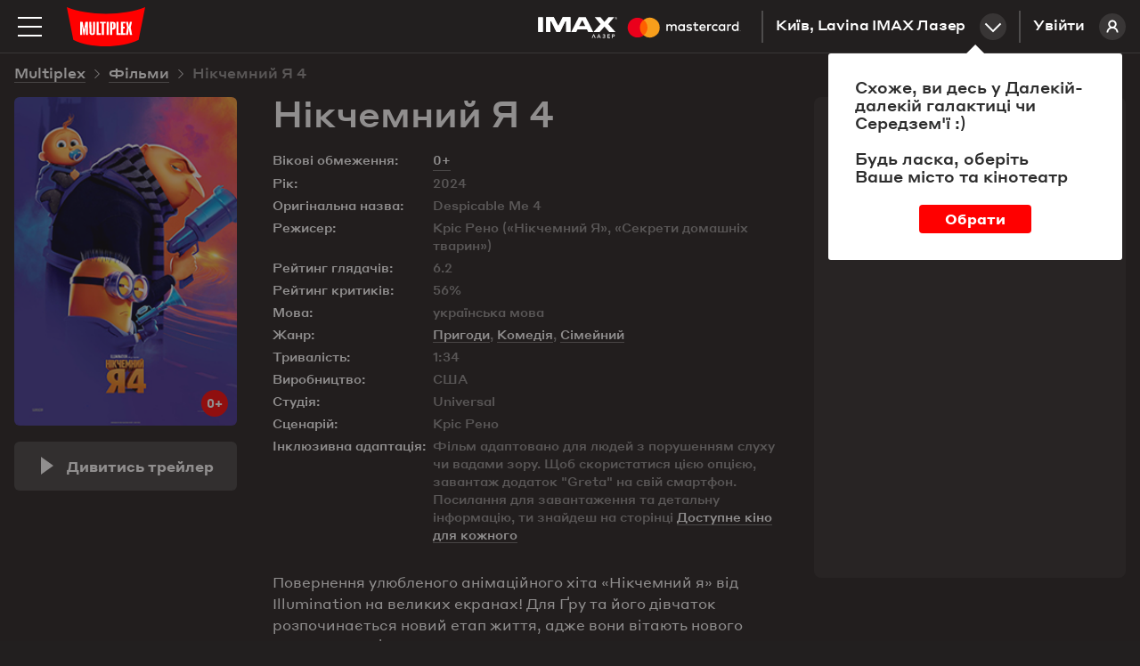

--- FILE ---
content_type: text/html; charset=utf-8
request_url: https://multiplex.ua/movie/355718
body_size: 23785
content:






<!DOCTYPE html >
	
<html prefix="og: http://ogp.me/ns#" lang="uk">
<head>
		
	
	
	
	<meta charset="UTF-8">
	<link rel="canonical" href="https://multiplex.ua/movie/355718" />
	<meta name="apple-itunes-app" content="app-id=1160648734">
	<link rel="shortcut icon" href="/img/favicon.png" type="image/x-icon">
	<script defer src="/js/vendor/jquery-2.1.3.min.js"></script>
	<script>
		var CURRENCY = '₴'
		var PRICE_FROM = "від"
		
		var dtplang = "ua"
		if (dtplang == "ua") {
			dtplang = "uk"
		}
		var firstVisit =  true ,
		noCity =  false 
	</script>
	
	<script defer src="/js/dst/cookie.js"></script>
	<script defer src="/js/vendor/jquery.maskedinput.min.js"></script>
	<link rel="stylesheet" type="text/css" href="/css/index.css?v=202508201140">
	<script>
		var mobiledetect =  false  || window.innerWidth <= 1024;
	</script>
	
	<script defer src="/js/vendor/jquery.mousewheel.min.js"></script>
	<link rel="stylesheet" type="text/css" href="/js/vendor/datetimepicker/jquery.datetimepicker.min.css">
	<script defer src="/js/vendor/datetimepicker/jquery.datetimepicker.full.min.js"></script>
	<script defer src="/js/vendor/moment.js"></script>
	<script defer src="/js/dst/ads.js?v=202508201140"></script>
	<script defer src="/js/dst/commons.js?v=202508201140"></script>
	
	
	<meta name="viewport" content="width=device-width,initial-scale=1,maximum-scale=1,user-scalable=no">
	
	<meta name="google-site-verification" content="0iQPJdb6Va9SYitKgn5reAWypk4zAUic28VLdJKCtoo" />
	<meta name="format-detection" content="date=no, address=no, time=no">
			<link 
				rel="alternate" 

				hreflang="ru" 
				hreflang="ru" 
				hreflang="ru" 

				href="https://multiplex.ua/ru/movie/355718" 
			/>
			<link 
				rel="alternate" 

				hreflang="uk" 
				hreflang="ua" 
				hreflang="ua" 

				href="https://multiplex.ua/movie/355718" 
			/>
			<link 
				rel="alternate" 

				hreflang="en" 
				hreflang="en" 
				hreflang="en" 

				href="https://multiplex.ua/en/movie/355718" 
			/>
	
	<script>
		(function(i,s,o,g,r,a,m){
			i["esSdk"] = r;
			i[r] = i[r] || function() {
			(i[r].q = i[r].q || []).push(arguments)
			}, a=s.createElement(o), m=s.getElementsByTagName(o)[0]; a.async=1; a.src=g;
			m.parentNode.insertBefore(a,m)}
			) (window, document, "script", "https://esputnik.com/scripts/v1/public/scripts?apiKey=eyJhbGciOiJSUzI1NiJ9.[base64].P5HZwwPK4CVR3lXiMMDOkRu1aW_Onp_rpMgSZN6AnDn1w7MyCj333HF3Of3Ee_cNvpwQd5KIPLTuRgdH_qntEw&domain=86DFBEF0-8D98-4D6B-88C2-5A716E028DC4", "es");
			es("pushOn");
	</script>
	
    <script>(function(w,d,s,l,i){w[l]=w[l]||[];w[l].push({'gtm.start':
        new Date().getTime(),event:'gtm.js'});var f=d.getElementsByTagName(s)[0],
        j=d.createElement(s),dl=l!='dataLayer'?'&l='+l:'';j.async=true;j.src=
        'https://www.googletagmanager.com/gtm.js?id='+i+dl;f.parentNode.insertBefore(j,f);
        })(window,document,'script','dataLayer','GTM-P29CGXTX');</script>
	

	<script>                 
		(function (d, s, i, r) {                                
		if (d.getElementById(i)) { return; }                                
		var n = d.createElement(s); 
		e = d.getElementsByTagName(s)[0]; 
		n.id = i;                                
		n.src = "https://webtracking-v01.bpmonline.com/Src/tracking_" + r + ".js"; e.parentNode.insertBefore(n, e);                 
		})(document, "script", "bpmTracking", "Clwzhbt3hrIye65KjEmdbpSY0B2OK4PVaotu5yIF"); 
	</script>




 
<script async src="https://www.googletagmanager.com/gtag/js?id=G-57R752LTC1"></script> 
<script> 
	window.dataLayer = window.dataLayer || []; function gtag(){dataLayer.push(arguments);} gtag('js', new Date()); gtag('config', 'G-57R752LTC1'); 
</script>

 
<script> 
	function gtag_report_conversion(url) { 
		var callback = function () {
			
			
			
			}; 
		gtag('event', 'conversion', { 'send_to': 'AW-931060705/DMl7CM-0sokBEOG3-7sD', 'transaction_id': sessionStorage.getItem('conversionGuid'), 'event_callback': callback }); 
		return false; 
	} 
</script>



	<script>
		window.analyticsData = {
			dynx_pagetype: "offerdetail",
			dynx_itemid: "HO00005343"
		}
	</script>
	<meta property="og:title" content='Нікчемний Я 4 - Multiplex' />
	<meta property="og:description" content="Повернення улюбленого анімаційного хіта «Нікчемний я» від Illumination на великих екранах! Для Ґру та його дівчаток розпочинається новий етап життя, адже вони вітають нового члена сім’ї – Ґру молодшого, який точно знає як насолити татові. Проте перед героями постає новий виклик у вигляді небезпечного супротивника, тож на родину чекає грандіозне протистояння сповнене гумору та неймовірних пригод!" />
	<meta property="og:url" content="https://multiplex.ua/movie/355718" />
	<meta property="og:image" content="https://multiplex.ua/images/b1/07/b10729698fb394ce3e2ac6321e89c9f2.jpeg" />
	<meta property="og:image:width" content="1024" />
	<meta property="og:image:height" content="704" />
	<meta property="og:type" content="video.movie" />
	
	
	
	
	
	

													
													
													
													
													
													
													
													
													
													
													
													

	<script defer src="/js/dst/movie.js?v=202508201140"></script>
	<script>
		
		var filmName_GA = "Despicable Me 4"
	
		var fbFilmData = {
			content_ids: ["HO00005343"],
			content_name: "Нікчемний Я 4"
		}
		
	</script>
	<title>Нікчемний Я 4 (2024)  - відгуки глядачів, рейтинг фільму, рецензії кінокритиків і трейлери | Мультиплекс</title>

	<meta name="description" content="Нікчемний Я 4 (2024) - рейтинг кіно, відгуки і оцінки глядачів ✅ Думка кінокритиків ✅ Вся інформація про фільм на сайті ❱❱❱ ⭐️ MULTIPLEX ⭐️." />
	
	<meta name="Keywords" content='Нікчемний Я 4, Despicable Me 4, Нікчемний Я 4 трейлер, Нікчемний Я 4 дата виходу, Нікчемний Я 4 кіно, Нікчемний Я 4 билети, Нікчемний Я 4 актори, Нікчемний Я 4 афиша, Нікчемний Я 4 кінотеатр, Нікчемний Я 4 розклад' />
	
	<script>
		var mvid =  355718 
	</script>
	<style>
		.movie_description p strong, .movie_description p strong a {
			font-weight: 700;
		}
	</style>
</head>
<body style="overflow: auto; background-color: #221f1f;">












<script type="application/ld+json">
{
	"@context": "http://schema.org",
	"@type": "Movie",
	"name": "Нікчемний Я 4",
	"description": "Повернення улюбленого анімаційного хіта «Нікчемний я» від Illumination на великих екранах! Для Ґру та його дівчаток розпочинається новий етап життя, адже вони вітають нового члена сім’ї – Ґру молодшого, який точно знає як насолити татові. Проте перед героями постає новий виклик у вигляді небезпечного супротивника, тож на родину чекає грандіозне протистояння сповнене гумору та неймовірних пригод!",
	"image": "https://multiplex.ua\/images\/0e\/72\/0e72cce91674c0180bb89a34bbb19316.jpeg",
	"sameAs": ["https://multiplex.ua/ru/movie/355718""https://multiplex.ua/en/movie/355718"],
	"duration": "1:34",
	"alternativeHeadline": "Despicable Me 4",
	"dateCreated": "2024-07-03",
		"genre": "Пригоди,Комедія,Сімейний",
	"director": {
		"@type": "Person",
		"name": "Кріс Рено («Нікчемний Я», «Секрети домашніх тварин»)"
	},
			
	"aggregateRating": {
    "@type": "AggregateRating",
    "ratingValue": "6.2",
		"bestRating": "10",
    "ratingCount": "6200"
  }
}
</script>








<noscript><iframe src="https://www.googletagmanager.com/ns.html?id=GTM-P29CGXTX"
	height="0" width="0" style="display:none;visibility:hidden"></iframe></noscript>


<script>
var pageIdent = "movie",
	up = "";
</script>


<script type="application/ld+json">
	{
		"@context": "http://schema.org",
		"@type": "Organization",
		"name": "Multiplex",
		"description": "MULTIPLEX — найбільша мережа кінотеатрів в Україні",
		"alternateName": "Мультиплекс",
		"brand": "Multiplex",
		"url": "https://multiplex.ua",
		"logo": "https://multiplex.ua/img/logo.svg",
		"foundingDate": "2003",
		"founder": "Антон Пугач",
		"address": {
			"@type": "PostalAddress",
			"addressLocality": "Київ, Україна",
			"postalCode": "03035",
			"streetAddress": "вул. Липківського, 45, бізнес центр \u0022НЕСТ\u0022, офіс 707",
		},
		"sameAs": [
			"https://uk.wikipedia.org/wiki/Multiplex_(мережа_кінотеатрів)",
			"https://www.facebook.com/uamultiplex",
			"https://www.youtube.com/user/MultiplexChannel",
			"https://www.instagram.com/multiplex_official/"
		]
	}
</script>


<p class="lang_close" style="display: none">Перейти до сайту</p>
<p class="lang_next" style="display: none">Наступна підказка</p>
<div class="modal_youtube">
	<div class="yt_header">
		<p class="yt_heading"><i class="backsho"></i><span>Трейлер</span>: <a href="/" style="pointer-events: none"></a></p>
		<p class="yt_close">Закрити <i></i></p>
	</div>
	<div class="yt_iframe">
		<img src="/img/logo_about.svg" class="yt_preload animated" alt="Loading..." title="Loading...">
	</div>
</div>


<div class="header  ">
	<div class="header-top">

		<img 
			class="menu-btn" 
			src="/img/menu.svg" 
			alt="Меню" 
			title="Меню"
		>
		<a class="logolink" href="/"><img src="/img/logo.svg" alt="Multiplex" title="Multiplex"></a>
		
		<a class="lk_link" href="https://friends.multiplex.ua" rel="nofollow">
			Увійти
			<img src="/img/ava_temp1.svg" alt="">
		</a>

		<div class="geo" id="tocinemas">Київ, Lavina IMAX Лазер<div class="geo_select"></div></div>


		

			

			

			
				
					<a href="/imax_laser" class="imax_link twins_link" style="line-height: 0">
						<img src="/img/imax_laser/logo_imax_white.svg" style="height: 24px; position: relative;" alt="IMAX LASER" title="IMAX LASER">
						<svg width="148" viewBox="0 0 479 110" xmlns="http://www.w3.org/2000/svg"><g fill="none" fill-rule="evenodd"><path d="M0 0h478.99v109.97H0z"/><path d="M216.39 67.11v-15c0-5.66-3.61-9.47-9.42-9.52a9.27 9.27 0 0 0-8.41 4.26 8.79 8.79 0 0 0-7.91-4.26 7.92 7.92 0 0 0-7 3.56v-3h-5.21v23.96h5.26V53.84c0-4.16 2.3-6.36 5.86-6.36 3.56 0 5.21 2.25 5.21 6.31v13.32H200V53.84c0-4.16 2.4-6.36 5.86-6.36 3.46 0 5.26 2.25 5.26 6.31v13.32h5.27zm77.83-23.94h-8.51v-7.26h-5.26v7.26h-4.86v4.76h4.86v10.91c0 5.56 2.15 8.87 8.31 8.87a12.24 12.24 0 0 0 6.51-1.85l-1.5-4.46a9.62 9.62 0 0 1-4.61 1.35c-2.6 0-3.46-1.6-3.46-4V47.93h8.51l.01-4.76zm44.43-.6a7.06 7.06 0 0 0-6.31 3.51v-2.91h-5.16v23.94h5.21V53.69c0-4 1.7-6.16 5.11-6.16a8.49 8.49 0 0 1 3.26.6l1.6-4.91a11.13 11.13 0 0 0-3.71-.65zm-67.17 2.5a17.9 17.9 0 0 0-9.77-2.5c-6.06 0-10 2.91-10 7.66 0 3.91 2.9 6.31 8.26 7.06l2.45.35c2.85.4 4.21 1.15 4.21 2.5 0 1.85-1.9 2.91-5.46 2.91a12.76 12.76 0 0 1-8-2.5l-2.37 4.05a17.27 17.27 0 0 0 10.37 3.11c6.91 0 10.92-3.26 10.92-7.81 0-4.21-3.16-6.41-8.36-7.16l-2.45-.35c-2.25-.3-4.06-.75-4.06-2.35 0-1.75 1.7-2.8 4.56-2.8a15.43 15.43 0 0 1 7.46 2.05l2.24-4.22zM411 42.57a7.06 7.06 0 0 0-6.31 3.51v-2.91h-5.16v23.94h5.21V53.69c0-4 1.7-6.16 5.11-6.16a8.49 8.49 0 0 1 3.26.6l1.6-4.91a11.13 11.13 0 0 0-3.71-.65zm-67.09 12.57c0 7.26 5.06 12.57 12.77 12.57a12.54 12.54 0 0 0 8.61-2.86l-2.5-4.21a10.52 10.52 0 0 1-6.26 2.15c-4.16 0-7.21-3.06-7.21-7.66s3.06-7.61 7.21-7.66a10.52 10.52 0 0 1 6.26 2.15l2.5-4.21a12.54 12.54 0 0 0-8.61-2.86c-7.71 0-12.77 5.31-12.77 12.57v.02zm48.78 0v-12h-5.21v2.91a9.08 9.08 0 0 0-7.56-3.51c-6.71 0-12 5.26-12 12.57 0 7.31 5.26 12.57 12 12.57a9.08 9.08 0 0 0 7.56-3.51v2.9h5.21V55.14zm-19.38 0c0-4.21 2.75-7.66 7.26-7.66 4.31 0 7.21 3.31 7.21 7.66s-2.9 7.66-7.21 7.66c-4.51 0-7.26-3.46-7.26-7.66zm-62.86-12.57c-7 0-11.92 5.11-11.92 12.57 0 7.61 5.11 12.57 12.27 12.57a14.55 14.55 0 0 0 9.82-3.36l-2.55-3.86a11.41 11.41 0 0 1-7 2.5c-3.36 0-6.41-1.55-7.16-5.86h17.78c.05-.65.1-1.3.1-2 0-7.46-4.66-12.57-11.37-12.57l.03.01zm-.1 4.66c3.36 0 5.51 2.1 6.06 5.81H304c.55-3.46 2.65-5.81 6.36-5.81h-.01zM441 55.14V33.55h-5.21v12.52a9.08 9.08 0 0 0-7.56-3.51c-6.71 0-12 5.26-12 12.57 0 7.31 5.26 12.57 12 12.57a9.08 9.08 0 0 0 7.56-3.51v2.9H441V55.14zm6.09 9.76a1.53 1.53 0 0 1 1.09.45 1.49 1.49 0 0 1 0 2.14 1.6 1.6 0 0 1-.49.33 1.5 1.5 0 0 1-.6.12 1.55 1.55 0 0 1-1.44-.93 1.5 1.5 0 0 1 0-1.18 1.52 1.52 0 0 1 .82-.81 1.57 1.57 0 0 1 .64-.12h-.02zm0 2.7a1.13 1.13 0 0 0 .46-.09 1.19 1.19 0 0 0 0-2.18 1.15 1.15 0 0 0-.46-.09 1.19 1.19 0 0 0-.47.09 1.19 1.19 0 0 0-.38 1.93 1.19 1.19 0 0 0 .87.34h-.02zm.09-1.9a.64.64 0 0 1 .42.12.4.4 0 0 1 .15.33.38.38 0 0 1-.12.29.56.56 0 0 1-.33.14l.46.53h-.36l-.43-.53h-.14v.53h-.3v-1.4l.65-.01zm-.35.26v.38h.35a.34.34 0 0 0 .19 0 .16.16 0 0 0 .07-.14.16.16 0 0 0-.07-.14.34.34 0 0 0-.19 0l-.35-.1zm-25.19-10.82c0-4.21 2.75-7.66 7.26-7.66 4.31 0 7.21 3.31 7.21 7.66s-2.9 7.66-7.21 7.66c-4.51 0-7.26-3.46-7.26-7.66zm-175.9 0v-12h-5.21v2.91a9.08 9.08 0 0 0-7.53-3.48c-6.71 0-12 5.26-12 12.57 0 7.31 5.26 12.57 12 12.57a9.08 9.08 0 0 0 7.56-3.51v2.9h5.21l-.03-11.96zm-19.38 0c0-4.21 2.75-7.66 7.26-7.66 4.31 0 7.21 3.31 7.21 7.66s-2.9 7.66-7.21 7.66c-4.51 0-7.26-3.45-7.26-7.66z" fill="#FFF" fill-rule="nonzero"/><g fill-rule="nonzero"><path fill="#FF5F00" d="M80.46 26.68h31.5v56.61h-31.5z"/><path d="M82.46 55a35.94 35.94 0 0 1 13.75-28.3c-14.76-11.6-35.956-9.91-48.693 3.881-12.736 13.792-12.736 35.056 0 48.848C60.254 93.22 81.45 94.909 96.21 83.31A35.94 35.94 0 0 1 82.46 55z" fill="#EB001B"/><path d="M154.46 55a36 36 0 0 1-58.25 28.3 36 36 0 0 0 0-56.61A36 36 0 0 1 154.46 55zM151 77.29v-1.16h.47v-.23h-1.17v.24h.47v1.16l.23-.01zm2.31 0v-1.4H153l-.42 1-.42-1h-.37v1.4h.21v-1.05l.39.91h.27l.39-.91v1.06l.26-.01z" fill="#F79E1B"/></g></g></svg>
					</a>
				

				

			

			
			
			


			


						 

		

	</div>
</div>


<div class="mob_blackout"></div>
<div class="modal_ticketing">
	<div class="yt_header">
		<p class="yt_heading"><i class="backsho"></i>Вибір місць: <a href="/" style="pointer-events: none"></a></p>
		<p class="yt_close">Закрити <i></i></p>
	</div>
	<div class="ticket_iframe">
		<img src="/img/logo_about.svg" class="yt_preload animated" alt="loading...">
		<iframe id="tktiframe" style="width: 100%; height: 100%" allowfullscreen=""></iframe>
	</div>
</div>
<div class="left_menu js-left-menu">
	<div class="container">
		<div class="menu_close"></div>
		<ul class="langs">
				<li data-lang="ru" ><a href="/ru/movie/355718" hreflang='ru' target="_top">ru</a></li>
				<li data-lang="ua" class="active"><a href="/movie/355718" hreflang='uk' target="_top">ua</a></li>
				<li data-lang="en" ><a href="/en/movie/355718" hreflang='en' target="_top">en</a></li>
		</ul>
		<div class="menu_logo">
			<svg width="210" height="105" xmlns:xlink="http://www.w3.org/1999/xlink">
				<defs>
					<path id="a" d="M0 .09h209.987v104.74H0z"/>
				</defs>
				<g fill="none" fill-rule="evenodd">
					<g>
						<mask id="b" fill="#fff">
							<use xlink:href="#a"/>
						</mask>
						<path d="M209.987.09C154.95 23.598 55.037 23.598 0 .09l17.499 87.28c44.632 23.233 126.984 23.325 174.989 0L209.987.09z" fill="red" mask="url(#b)"/>
					</g>
					<path fill="#FFF" d="M49.285 40l-3.342 19.17-.225 1.288h-.436l-.223-1.278L41.715 40 35 40.005V75h5.192l.021-10.34-.445-11.697h.418L44.131 75h2.738l3.945-22.037h.418l-.445 11.696V75H56V40.005zM70.26 40l-.143 28.877c0 1.517-1.41 1.868-2.117 1.868-.796 0-2.117-.351-2.117-1.868L65.74 40H60l.475 27.557C60.475 72.42 62.268 75 68 75s7.525-2.581 7.525-7.443L76 40h-5.74zM85.228 70.636V40H80v35h11v-4.364zM138.362 70.636V40H133v35h11v-4.364zM157 44.364V40h-11v35h10.925v-4.364h-5.655V57.58h4.216v-4.364h-4.216v-8.852zM104 40H89v4.21h4.741V75h5.518V44.21H104zM107 75h5V40h-5zM125.287 53.821c0 1.363-.301 2.613-2.578 2.613h-.996V44.362h1.407c2.44 0 2.167 1.565 2.167 2.928v6.531zm-1.623-13.818L116 40v35h5.713V60.83h2.14c4.803 0 7.147-2.412 7.147-6.17v-8.13c0-3.758-1.733-6.527-7.336-6.527zM174.646 40h-5.56l-2.37 13.027h-.432L163.914 40h-5.56l3.51 15.071L158 75h5.764l2.013-12.028.51-5.735h.422l.515 5.735L169.199 75H175l-3.863-19.929z"/>
				</g>
			</svg>
		</div>
		<div class="mob_container">
			<div class="menu_list"><a href="/" class="menu_item">Зараз у кіно</a><a href="/soon" class="menu_item">Скоро у прокаті</a>

				
		   		<a href="https://new.multiplex.ua/order/cinema/0000000017/concession" class="menu_item yellow">Купити попкорн онлайн</a>
				

				<a href="/promotions" class="menu_item">Акції та знижки</a><a href="/cinemas" class="menu_item">Кінотеатри</a>
				



				
				<a href="/refund" class="menu_item">Повернення квитків
					</a><a href="/faq#open_feedbeck_menu" class="menu_item">Допомога
					</a><a href="/about" class="menu_item">Про компанію</a>
				<a href="javascript:;" id="tofeedback" class="menu_item" style="display: none">Написати нам</a>
			</div>
			<div class="menu-block">
				<div class="menu-block-heading">
					Особистий кабінет
				</div>
				<a href="https://friends.multiplex.ua" class="menu-block-btn" rel="nofollow">
					<img 
						src="/img/ava_temp1.svg" 
						alt='Увійти'
					>Увійти
				</a>
			</div>
		</div>

		<div class="menu-block">
			<div class="menu-block-heading">Ми в соціальних мережах</div>

			<div class="menu_soc">
				<a class="menu_soc_item" href="https://www.facebook.com/uamultiplex" rel="nofollow" target="_blank">
					<svg fill="none" height="28" viewBox="0 0 28 28" width="28" xmlns="http://www.w3.org/2000/svg">
						<path d="M12.0422 22V14.4923H10V11.7892H12.0422V9.4804C12.0422 7.66611 13.2486 6 16.0282 6C17.1537 6 17.9859 6.10488 17.9859 6.10488L17.9203 8.62914C17.9203 8.62914 17.0716 8.6211 16.1454 8.6211C15.143 8.6211 14.9824 9.07014 14.9824 9.81544V11.7892H18L17.8687 14.4923H14.9824V22H12.0422Z"
									fill="white" />
						

						<rect class="hover-border" height="27" rx="7.5" stroke="white" width="27" x="0.5" y="0.5" />
					</svg>
					Facebook
				</a>

				<a class="menu_soc_item" href="https://www.youtube.com/user/MultiplexChannel" rel="nofollow" target="_blank">
					<svg fill="none" height="28" viewBox="0 0 28 28" width="28" xmlns="http://www.w3.org/2000/svg">
						<g clip-path="url(#clip0_1419_7416)">
							<path d="M21.6667 10.338C21.5761 10.0148 21.3996 9.7222 21.156 9.4913C20.9055 9.25331 20.5985 9.08306 20.264 8.99664C19.012 8.66664 13.996 8.66664 13.996 8.66664C11.9049 8.64284 9.81427 8.74749 7.73598 8.97997C7.40144 9.07278 7.09503 9.24683 6.84398 9.48664C6.59732 9.72397 6.41865 10.0166 6.32532 10.3373C6.10111 11.5451 5.99218 12.7715 5.99998 14C5.99198 15.2273 6.10065 16.4533 6.32532 17.6626C6.41665 17.982 6.59465 18.2733 6.84198 18.5086C7.08932 18.744 7.39732 18.914 7.73598 19.004C9.00465 19.3333 13.996 19.3333 13.996 19.3333C16.0898 19.3571 18.183 19.2525 20.264 19.02C20.5985 18.9335 20.9055 18.7633 21.156 18.5253C21.3995 18.2945 21.5758 18.0018 21.666 17.6786C21.896 16.4713 22.0079 15.2444 22 14.0153C22.0173 12.781 21.9056 11.5483 21.6667 10.3373V10.338ZM12.4013 16.2826V11.718L16.5747 14.0006L12.4013 16.2826Z"
										fill="white" />
							
						</g>
						<rect class="hover-border" height="27" rx="7.5" stroke="white" width="27" x="0.5" y="0.5" />
						<defs>
							<clipPath id="clip0_1419_7416">
								<rect fill="white" height="16" transform="translate(6 6)" width="16" />
							</clipPath>
						</defs>
					</svg>
					Youtube
				</a>

				<a class="menu_soc_item" href="https://www.instagram.com/multiplex_official/" rel="nofollow" target="_blank">
					<svg fill="none" height="28" viewBox="0 0 28 28" width="28" xmlns="http://www.w3.org/2000/svg">
						<ellipse cx="13.5769" cy="13.8125" rx="5.84615" ry="5.9375" stroke="white" stroke-width="1.5" />
						<ellipse cx="20.8216" cy="6.45455" fill="white" rx="1.67832" ry="1.70455" />
						<rect class="hover-border" height="27" rx="7.5" stroke="white" width="27" x="0.5" y="0.5" />
					</svg>
					Instagram
				</a>

				<a class="menu_soc_item" href="https://t.me/super_cheese">
					<svg fill="none" height="28" viewBox="0 0 28 28" width="28" xmlns="http://www.w3.org/2000/svg">
						<path clip-rule="evenodd"
									d="M7.09992 13.0733C11.3949 11.1916 14.2589 9.95115 15.6919 9.35181C19.7834 7.64056 20.6335 7.34329 21.1877 7.33348C21.3095 7.33132 21.5821 7.36169 21.7586 7.50572C21.9076 7.62734 21.9486 7.79162 21.9683 7.90692C21.9879 8.02223 22.0123 8.2849 21.9929 8.49013C21.7712 10.8327 20.8118 16.5175 20.3237 19.1412C20.1172 20.2514 19.7105 20.6237 19.3169 20.6601C18.4613 20.7393 17.8116 20.0915 16.9829 19.5453C15.6862 18.6906 14.9537 18.1585 13.695 17.3245C12.2404 16.3606 13.1834 15.8308 14.0124 14.965C14.2293 14.7385 17.999 11.2906 18.0719 10.9778C18.0811 10.9387 18.0895 10.7929 18.0034 10.7159C17.9172 10.6389 17.7901 10.6652 17.6983 10.6862C17.5683 10.7159 15.4968 12.0926 11.4839 14.8165C10.8959 15.2225 10.3633 15.4203 9.88616 15.41C9.36012 15.3985 8.34822 15.1109 7.59598 14.865C6.67333 14.5634 5.94002 14.404 6.00388 13.8918C6.03714 13.625 6.40248 13.3522 7.09992 13.0733Z"
									fill="white"
									fill-rule="evenodd" />
						

						<rect class="hover-border" height="27" rx="7.5" stroke="white" width="27" x="0.5" y="0.5" />
					</svg>
					Telegram
				</a>
			</div>


		</div>
	</div>
</div>
<div class="menu right_menu animatedlong slideInUp">
	<img class="menu_close" src="/img/menu_close.png" alt='Закрити' title='Закрити'>
	<div class="citylist">
		<p class="heading">Місто:</p>
			<p class="cityname active"><span>Київ</span></p>
			<p class="cityname "><span>Дніпро</span></p>
			<p class="cityname "><span>Львів</span></p>
			<p class="cityname "><span>Одеса</span></p>
			<p class="cityname "><span>Миколаїв</span></p>
			<p class="cityname "><span>Харків</span></p>
			<p class="cityname "><span>Хмельницький</span></p>
			<p class="cityname "><span>Житомир</span></p>
			<p class="cityname "><span>Кривий Ріг</span></p>
			<p class="cityname "><span>Чернігів</span></p>
			<p class="cityname "><span>Полтава</span></p>
			<p class="cityname "><span>Ужгород</span></p>
			<p class="cityname "><span>Луцьк</span></p>
			<p class="cityname "><span>Черкаси</span></p>
		
	</div>
		<div class="rm_clist" style="display: block" data-cityname="Київ">
			<p class="heading heading--inverse">Кінотеатр:</p>
				<div class="cinema active" data-id="0000000017" data-name="Lavina IMAX Лазер">
					<div class="c_left">
						<p class="cname_s cname"><span>Lavina IMAX Лазер</span></p>
						<p class="address">вул. Берковецька, 6Д</p>
					</div>
						<a href="/cinema/kyiv/lavina" class="about cname"><img src="/img/rm_sch.png" title='Розклад сеансів' alt='Розклад сеансів'>Розклад сеансів </a>
				</div>
				<div class="cinema " data-id="0000000034" data-name="Respublika Park IMAX">
					<div class="c_left">
						<p class="cname_s cname"><span>Respublika Park IMAX</span></p>
						<p class="address">Кільцева дорога, 1</p>
					</div>
						<a href="/cinema/kyiv/respublika" class="about cname"><img src="/img/rm_sch.png" title='Розклад сеансів' alt='Розклад сеансів'>Розклад сеансів </a>
				</div>
				<div class="cinema " data-id="0000000032" data-name="Retroville ScreenX">
					<div class="c_left">
						<p class="cname_s cname"><span>Retroville ScreenX</span></p>
						<p class="address"> просп. Європейського Союзу, 47</p>
					</div>
						<a href="/cinema/kyiv/retroville" class="about cname"><img src="/img/rm_sch.png" title='Розклад сеансів' alt='Розклад сеансів'>Розклад сеансів </a>
				</div>
				<div class="cinema " data-id="0000000003" data-name="Проспект">
					<div class="c_left">
						<p class="cname_s cname"><span>Проспект</span></p>
						<p class="address">вул. Гната Хоткевича, 1В</p>
					</div>
						<a href="/cinema/kyiv/prospect" class="about cname"><img src="/img/rm_sch.png" title='Розклад сеансів' alt='Розклад сеансів'>Розклад сеансів </a>
				</div>
				<div class="cinema " data-id="0000000005" data-name="Атмосфера">
					<div class="c_left">
						<p class="cname_s cname"><span>Атмосфера</span></p>
						<p class="address">Столичне шосе, 103</p>
					</div>
						<a href="/cinema/kyiv/atmosphera" class="about cname"><img src="/img/rm_sch.png" title='Розклад сеансів' alt='Розклад сеансів'>Розклад сеансів </a>
				</div>
				<div class="cinema " data-id="0000000004" data-name="Victoria Gardens">
					<div class="c_left">
						<p class="cname_s cname"><span>Victoria Gardens</span></p>
						<p class="address">вул. Лугова, 12</p>
					</div>
						<a href="/cinema/kyiv/karavan" class="about cname"><img src="/img/rm_sch.png" title='Розклад сеансів' alt='Розклад сеансів'>Розклад сеансів </a>
				</div>
				<div class="cinema " data-id="0000000001" data-name="Komod">
					<div class="c_left">
						<p class="cname_s cname"><span>Komod</span></p>
						<p class="address">вул. Шептицького, 4A</p>
					</div>
						<a href="/cinema/kyiv/komod" class="about cname"><img src="/img/rm_sch.png" title='Розклад сеансів' alt='Розклад сеансів'>Розклад сеансів </a>
				</div>
				<div class="cinema " data-id="0000000031" data-name="ЦУМ">
					<div class="c_left">
						<p class="cname_s cname"><span>ЦУМ</span></p>
						<p class="address">вул. Хрещатик, 38, Київ</p>
					</div>
						<a href="/cinema/kyiv/tsum" class="about cname"><img src="/img/rm_sch.png" title='Розклад сеансів' alt='Розклад сеансів'>Розклад сеансів </a>
				</div>
		</div>
		<div class="rm_clist"  data-cityname="Дніпро">
			<p class="heading heading--inverse">Кінотеатр:</p>
				<div class="cinema " data-id="0000000011" data-name="Караван">
					<div class="c_left">
						<p class="cname_s cname"><span>Караван</span></p>
						<p class="address">вул. Нижньодніпровська, 17</p>
					</div>
						<a href="/cinema/dnipro/karavandnepr" class="about cname"><img src="/img/rm_sch.png" title='Розклад сеансів' alt='Розклад сеансів'>Розклад сеансів </a>
				</div>
				<div class="cinema " data-id="0000000018" data-name="Дафі IMAX">
					<div class="c_left">
						<p class="cname_s cname"><span>Дафі IMAX</span></p>
						<p class="address">бул. Зоряний, 1А</p>
					</div>
						<a href="/cinema/dnipro/dafi_imax" class="about cname"><img src="/img/rm_sch.png" title='Розклад сеансів' alt='Розклад сеансів'>Розклад сеансів </a>
				</div>
		</div>
		<div class="rm_clist"  data-cityname="Львів">
			<p class="heading heading--inverse">Кінотеатр:</p>
				<div class="cinema " data-id="0000000020" data-name="Victoria Gardens">
					<div class="c_left">
						<p class="cname_s cname"><span>Victoria Gardens</span></p>
						<p class="address">вул. Кульпарківська, 226 А</p>
					</div>
						<a href="/cinema/lviv/victoriagardens" class="about cname"><img src="/img/rm_sch.png" title='Розклад сеансів' alt='Розклад сеансів'>Розклад сеансів </a>
				</div>
				<div class="cinema " data-id="0000000027" data-name="Spartak">
					<div class="c_left">
						<p class="cname_s cname"><span>Spartak</span></p>
						<p class="address">вул. Гетьмана Мазепи, 1Б</p>
					</div>
						<a href="/cinema/lviv/spartak" class="about cname"><img src="/img/rm_sch.png" title='Розклад сеансів' alt='Розклад сеансів'>Розклад сеансів </a>
				</div>
		</div>
		<div class="rm_clist"  data-cityname="Одеса">
			<p class="heading heading--inverse">Кінотеатр:</p>
				<div class="cinema " data-id="0000000029" data-name="Gagarinn Plaza">
					<div class="c_left">
						<p class="cname_s cname"><span>Gagarinn Plaza</span></p>
						<p class="address">вул. Генуезька, 5/2</p>
					</div>
						<a href="/cinema/odesa/gagarinn_plaza" class="about cname"><img src="/img/rm_sch.png" title='Розклад сеансів' alt='Розклад сеансів'>Розклад сеансів </a>
				</div>
				<div class="cinema " data-id="0000000030" data-name="Riviera ScreenX">
					<div class="c_left">
						<p class="cname_s cname"><span>Riviera ScreenX</span></p>
						<p class="address">Південна дорога, 101А, Одеська область</p>
					</div>
						<a href="/cinema/odesa/riviera" class="about cname"><img src="/img/rm_sch.png" title='Розклад сеансів' alt='Розклад сеансів'>Розклад сеансів </a>
				</div>
		</div>
		<div class="rm_clist"  data-cityname="Миколаїв">
			<p class="heading heading--inverse">Кінотеатр:</p>
				<div class="cinema " data-id="0000000013" data-name="City Center">
					<div class="c_left">
						<p class="cname_s cname"><span>City Center</span></p>
						<p class="address">пр-т. Центральний, 98</p>
					</div>
						<a href="/cinema/mykolaiv/citycenter" class="about cname"><img src="/img/rm_sch.png" title='Розклад сеансів' alt='Розклад сеансів'>Розклад сеансів </a>
				</div>
		</div>
		<div class="rm_clist"  data-cityname="Харків">
			<p class="heading heading--inverse">Кінотеатр:</p>
				<div class="cinema " data-id="0000000033" data-name="Nikolsky">
					<div class="c_left">
						<p class="cname_s cname"><span>Nikolsky</span></p>
						<p class="address">Григорія Сковороди, 2а</p>
					</div>
						<a href="/cinema/kharkiv/nikolsky" class="about cname"><img src="/img/rm_sch.png" title='Розклад сеансів' alt='Розклад сеансів'>Розклад сеансів </a>
				</div>
				<div class="cinema " data-id="0000000016" data-name="Дафі">
					<div class="c_left">
						<p class="cname_s cname"><span>Дафі</span></p>
						<p class="address">вул. Героїв Праці, 9</p>
					</div>
						<a href="/cinema/kharkiv/dafi" class="about cname"><img src="/img/rm_sch.png" title='Розклад сеансів' alt='Розклад сеансів'>Розклад сеансів </a>
				</div>
		</div>
		<div class="rm_clist"  data-cityname="Хмельницький">
			<p class="heading heading--inverse">Кінотеатр:</p>
				<div class="cinema " data-id="0000000009" data-name="Оазис">
					<div class="c_left">
						<p class="cname_s cname"><span>Оазис</span></p>
						<p class="address">вул. Степана Бандери, 2А</p>
					</div>
						<a href="/cinema/khmelnytskyi/oazis" class="about cname"><img src="/img/rm_sch.png" title='Розклад сеансів' alt='Розклад сеансів'>Розклад сеансів </a>
				</div>
		</div>
		<div class="rm_clist"  data-cityname="Житомир">
			<p class="heading heading--inverse">Кінотеатр:</p>
				<div class="cinema " data-id="0000000007" data-name="Глобал UA">
					<div class="c_left">
						<p class="cname_s cname"><span>Глобал UA</span></p>
						<p class="address">вул. Київська, 77</p>
					</div>
						<a href="/cinema/zhytomyr/globalua" class="about cname"><img src="/img/rm_sch.png" title='Розклад сеансів' alt='Розклад сеансів'>Розклад сеансів </a>
				</div>
		</div>
		<div class="rm_clist"  data-cityname="Кривий Ріг">
			<p class="heading heading--inverse">Кінотеатр:</p>
				<div class="cinema " data-id="0000000015" data-name="Victory Plaza">
					<div class="c_left">
						<p class="cname_s cname"><span>Victory Plaza</span></p>
						<p class="address">проспект Центральний, 37</p>
					</div>
						<a href="/cinema/kryvyi_rih/victoriaplaza" class="about cname"><img src="/img/rm_sch.png" title='Розклад сеансів' alt='Розклад сеансів'>Розклад сеансів </a>
				</div>
		</div>
		<div class="rm_clist"  data-cityname="Чернігів">
			<p class="heading heading--inverse">Кінотеатр:</p>
				<div class="cinema " data-id="0000000006" data-name="Hollywood">
					<div class="c_left">
						<p class="cname_s cname"><span>Hollywood</span></p>
						<p class="address">проспект Левка Лук&#39;яненка, 74</p>
					</div>
						<a href="/cinema/chernihiv/hollywood" class="about cname"><img src="/img/rm_sch.png" title='Розклад сеансів' alt='Розклад сеансів'>Розклад сеансів </a>
				</div>
		</div>
		<div class="rm_clist"  data-cityname="Полтава">
			<p class="heading heading--inverse">Кінотеатр:</p>
				<div class="cinema " data-id="0000000019" data-name="Екватор">
					<div class="c_left">
						<p class="cname_s cname"><span>Екватор</span></p>
						<p class="address">вул. Ковпака, 26</p>
					</div>
						<a href="/cinema/poltava/ekvator" class="about cname"><img src="/img/rm_sch.png" title='Розклад сеансів' alt='Розклад сеансів'>Розклад сеансів </a>
				</div>
		</div>
		<div class="rm_clist"  data-cityname="Ужгород">
			<p class="heading heading--inverse">Кінотеатр:</p>
				<div class="cinema " data-id="0000000035" data-name="ТРЦ &#34;Pannonia&#34;">
					<div class="c_left">
						<p class="cname_s cname"><span>ТРЦ &#34;Pannonia&#34;</span></p>
						<p class="address">пл. Поштова, 4а</p>
					</div>
						<a href="/cinema/uzhhorod/pannonia" class="about cname"><img src="/img/rm_sch.png" title='Розклад сеансів' alt='Розклад сеансів'>Розклад сеансів </a>
				</div>
		</div>
		<div class="rm_clist"  data-cityname="Луцьк">
			<p class="heading heading--inverse">Кінотеатр:</p>
				<div class="cinema " data-id="0000000021" data-name="Промінь">
					<div class="c_left">
						<p class="cname_s cname"><span>Промінь</span></p>
						<p class="address">пр-т Грушевського, 2</p>
					</div>
						<a href="/cinema/lutsk/promin" class="about cname"><img src="/img/rm_sch.png" title='Розклад сеансів' alt='Розклад сеансів'>Розклад сеансів </a>
				</div>
		</div>
		<div class="rm_clist"  data-cityname="Черкаси">
			<p class="heading heading--inverse">Кінотеатр:</p>
				<div class="cinema " data-id="0000000024" data-name="Любава">
					<div class="c_left">
						<p class="cname_s cname"><span>Любава</span></p>
						<p class="address">бул. Шевченко, 208/1 </p>
					</div>
						<a href="/cinema/cherkasy/lyubava" class="about cname"><img src="/img/rm_sch.png" title='Розклад сеансів' alt='Розклад сеансів'>Розклад сеансів </a>
				</div>
				<div class="cinema " data-id="0000000023" data-name="Дніпро Плаза">
					<div class="c_left">
						<p class="cname_s cname"><span>Дніпро Плаза</span></p>
						<p class="address">вул. Припортова, 34</p>
					</div>
						<a href="/cinema/cherkasy/dniproplaza" class="about cname"><img src="/img/rm_sch.png" title='Розклад сеансів' alt='Розклад сеансів'>Розклад сеансів </a>
				</div>
		</div>
</div>


	<div class="mob_sw mob_geo" >
		<div>
			<div class="mg_header">
				<div class="mob_lm_close">
					<img src="/img/m_close_formob.png" alt='Закрити' title='Закрити'>
				</div>
			</div>
			<svg class="mg_logo_svg" width="210" height="105" xmlns:xlink="http://www.w3.org/1999/xlink">
				<defs>
					<path id="a" d="M0 .09h209.987v104.74H0z"></path>
				</defs>
				<g fill="none" fill-rule="evenodd">
					<g>
						<mask id="b" fill="#fff">
							<use xlink:href="#a"></use>
						</mask>
						<path d="M209.987.09C154.95 23.598 55.037 23.598 0 .09l17.499 87.28c44.632 23.233 126.984 23.325 174.989 0L209.987.09z" fill="red" mask="url(#b)"></path>
					</g>
					<path fill="#FFF" d="M49.285 40l-3.342 19.17-.225 1.288h-.436l-.223-1.278L41.715 40 35 40.005V75h5.192l.021-10.34-.445-11.697h.418L44.131 75h2.738l3.945-22.037h.418l-.445 11.696V75H56V40.005zM70.26 40l-.143 28.877c0 1.517-1.41 1.868-2.117 1.868-.796 0-2.117-.351-2.117-1.868L65.74 40H60l.475 27.557C60.475 72.42 62.268 75 68 75s7.525-2.581 7.525-7.443L76 40h-5.74zM85.228 70.636V40H80v35h11v-4.364zM138.362 70.636V40H133v35h11v-4.364zM157 44.364V40h-11v35h10.925v-4.364h-5.655V57.58h4.216v-4.364h-4.216v-8.852zM104 40H89v4.21h4.741V75h5.518V44.21H104zM107 75h5V40h-5zM125.287 53.821c0 1.363-.301 2.613-2.578 2.613h-.996V44.362h1.407c2.44 0 2.167 1.565 2.167 2.928v6.531zm-1.623-13.818L116 40v35h5.713V60.83h2.14c4.803 0 7.147-2.412 7.147-6.17v-8.13c0-3.758-1.733-6.527-7.336-6.527zM174.646 40h-5.56l-2.37 13.027h-.432L163.914 40h-5.56l3.51 15.071L158 75h5.764l2.013-12.028.51-5.735h.422l.515 5.735L169.199 75H175l-3.863-19.929z"></path>
				</g>
			</svg>
			
				<p class="desc">Схоже, ви десь у Далекій-далекій галактиці чи Середзем&#39;ї :)</p>
			
			<p class="desc">Будь ласка, оберіть<br> Ваше місто та кінотеатр</p>
			<select class="city_sel">
					<option selected>Київ</option>
					<option >Дніпро</option>
					<option >Львів</option>
					<option >Одеса</option>
					<option >Миколаїв</option>
					<option >Харків</option>
					<option >Хмельницький</option>
					<option >Житомир</option>
					<option >Кривий Ріг</option>
					<option >Чернігів</option>
					<option >Полтава</option>
					<option >Ужгород</option>
					<option >Луцьк</option>
					<option >Черкаси</option>
			</select>
				<select class="cinema_sel" style="display: block">
						<option selected value="0000000017" data-name="Lavina IMAX Лазер" data-addrtwo="вул. Берковецька, 6Д" data-url="lavina">Lavina IMAX Лазер</option>
						<option  value="0000000034" data-name="Respublika Park IMAX" data-addrtwo="Кільцева дорога, 1" data-url="respublika">Respublika Park IMAX</option>
						<option  value="0000000032" data-name="Retroville ScreenX" data-addrtwo=" просп. Європейського Союзу, 47" data-url="retroville">Retroville ScreenX</option>
						<option  value="0000000003" data-name="Проспект" data-addrtwo="вул. Гната Хоткевича, 1В" data-url="prospect">Проспект</option>
						<option  value="0000000005" data-name="Атмосфера" data-addrtwo="Столичне шосе, 103" data-url="atmosphera">Атмосфера</option>
						<option  value="0000000004" data-name="Victoria Gardens" data-addrtwo="вул. Лугова, 12" data-url="karavan">Victoria Gardens</option>
						<option  value="0000000001" data-name="Komod" data-addrtwo="вул. Шептицького, 4A" data-url="komod">Komod</option>
						<option  value="0000000031" data-name="ЦУМ" data-addrtwo="вул. Хрещатик, 38, Київ" data-url="tsum">ЦУМ</option>
				</select>
				<select class="cinema_sel" >
						<option  value="0000000011" data-name="Караван" data-addrtwo="вул. Нижньодніпровська, 17" data-url="karavandnepr">Караван</option>
						<option  value="0000000018" data-name="Дафі IMAX" data-addrtwo="бул. Зоряний, 1А" data-url="dafi_imax">Дафі IMAX</option>
				</select>
				<select class="cinema_sel" >
						<option  value="0000000020" data-name="Victoria Gardens" data-addrtwo="вул. Кульпарківська, 226 А" data-url="victoriagardens">Victoria Gardens</option>
						<option  value="0000000027" data-name="Spartak" data-addrtwo="вул. Гетьмана Мазепи, 1Б" data-url="spartak">Spartak</option>
				</select>
				<select class="cinema_sel" >
						<option  value="0000000029" data-name="Gagarinn Plaza" data-addrtwo="вул. Генуезька, 5/2" data-url="gagarinn_plaza">Gagarinn Plaza</option>
						<option  value="0000000030" data-name="Riviera ScreenX" data-addrtwo="Південна дорога, 101А, Одеська область" data-url="riviera">Riviera ScreenX</option>
				</select>
				<select class="cinema_sel" >
						<option  value="0000000013" data-name="City Center" data-addrtwo="пр-т. Центральний, 98" data-url="citycenter">City Center</option>
				</select>
				<select class="cinema_sel" >
						<option  value="0000000033" data-name="Nikolsky" data-addrtwo="Григорія Сковороди, 2а" data-url="nikolsky">Nikolsky</option>
						<option  value="0000000016" data-name="Дафі" data-addrtwo="вул. Героїв Праці, 9" data-url="dafi">Дафі</option>
				</select>
				<select class="cinema_sel" >
						<option  value="0000000009" data-name="Оазис" data-addrtwo="вул. Степана Бандери, 2А" data-url="oazis">Оазис</option>
				</select>
				<select class="cinema_sel" >
						<option  value="0000000007" data-name="Глобал UA" data-addrtwo="вул. Київська, 77" data-url="globalua">Глобал UA</option>
				</select>
				<select class="cinema_sel" >
						<option  value="0000000015" data-name="Victory Plaza" data-addrtwo="проспект Центральний, 37" data-url="victoriaplaza">Victory Plaza</option>
				</select>
				<select class="cinema_sel" >
						<option  value="0000000006" data-name="Hollywood" data-addrtwo="проспект Левка Лук&#39;яненка, 74" data-url="hollywood">Hollywood</option>
				</select>
				<select class="cinema_sel" >
						<option  value="0000000019" data-name="Екватор" data-addrtwo="вул. Ковпака, 26" data-url="ekvator">Екватор</option>
				</select>
				<select class="cinema_sel" >
						<option  value="0000000035" data-name="ТРЦ &#34;Pannonia&#34;" data-addrtwo="пл. Поштова, 4а" data-url="pannonia">ТРЦ &#34;Pannonia&#34;</option>
				</select>
				<select class="cinema_sel" >
						<option  value="0000000021" data-name="Промінь" data-addrtwo="пр-т Грушевського, 2" data-url="promin">Промінь</option>
				</select>
				<select class="cinema_sel" >
						<option  value="0000000024" data-name="Любава" data-addrtwo="бул. Шевченко, 208/1 " data-url="lyubava">Любава</option>
						<option  value="0000000023" data-name="Дніпро Плаза" data-addrtwo="вул. Припортова, 34" data-url="dniproplaza">Дніпро Плаза</option>
				</select>
			<p class="mob_geo_address">Адреса SkyMall</p>
			<div class="mob_geo_confirm">Обрати</div>
		</div>
	</div>


<div class="veil"></div>
<div class="mob_veil"></div>
		<div class="geo_veil" >
			<div class="geo_balloon">
				<p class="question">
					Схоже, ви десь у Далекій-далекій галактиці чи Середзем&#39;ї :)<br><br>
					Будь ласка, оберіть<br>
					Ваше місто та кінотеатр</span>
				</p>
				<p class="other" data-default="0000000002"><span>Обрати</span></p>
			</div>
		</div>




<div class="bto bto_1 inact_long">
	<img src="/img/bto_close.png" alt='Закрити' title='Закрити' class="bto_close">
	<p class="heading">
		Ви давно не оновлювали сторінку
	</p>
	<p class="text">За цей час деякі сеанси встигли розпочатись, і на них більше не можна купити квиток</p>
	<div class="button inact_refresh">Оновити сторінку</div>
	<div class="button exit inact_ignore">Залишитись</div>
</div>







<div class="bto bto_iframe_out">
	<img src="/img/bto_close.png" alt='Закрити' title='Закрити' class="bto_close">
	<p class="heading-new">Ваше замовлення буде скасовано</p>
	<p class="heading">
		Проте ці місця будуть недоступні до 15 хвилин.
	</p>
	<div class="exit_ticketing">Скасувати</div>
	<div class="stay_ticketing">Залишитись</div>
</div>


<div class="bto empty_city_popup">
	<img src="/img/bto_close.png" alt='Закрити' title='Закрити' class="bto_close">
	<p class="thanks">Можливість покупки квитків онлайн з’явиться найближчим часом.</p>
	<a class="button bto_next white_b" href="https://multiplex.ua/ua/faq#purchase_сherkasy">Чому?</a>
	<a class="button bto_next" href="javascript:;" onclick="$(this).closest('.empty_city_popup').find('.bto_close').click()">Закрити</a>
</div>


<div class="bto mes_sent">
	<img src="/img/bto_close.png" alt='Закрити' title='Закрити' class="bto_close">
	<p class="thanks">Ваше повідомлення надіслано менеджеру компанії. Ми зв&#39;яжемося з вами найближчим часом</p>
	<a class="button bto_next exit" href="javascript:;" onclick="$(this).closest('.mes_sent').find('.bto_close').click()">Закрити</a>
</div>





<div class="mobile_header ">
	


	<a class="logo" href="/"><img src="/img/logo.svg" alt="Multiplex" title="Multiplex"></a>

	
	<div class="mh_texts">
	</div>
	
</div>
<div id="nav-icon3">
	  <span></span>
	  <span></span>
	  <span></span>
	  <span></span>
</div>




	
		<div class="pop_apple_pay">
			<img src="/img/apple-pay/ic_logo.png" class="logos" alt="">
			<img src="/img/apple-pay/ic_cross.svg" class="close" alt="">
			<img src="/img/apple-pay/il_pop.png" class="popcorn" alt="">
			<img src="/img/apple-pay/il_hand2.png" class="hand" alt="">
			
			<p class="heading">Розраховуйся з Apple Pay<br>в додатку Multiplex - </p>
			<p class="subheading">отримуй попкорн в подарунок!</p>
			<a href="/promotion/185" class="button">Детальніше</a>
			<p class="disclaimer">* Для власникiв карток ПриватБанку</p>

		</div>
	




<div class="mob-menu">
	<div class="mob-menu-header">
		<a class="link" href="https://friends.multiplex.ua" rel="nofollow">
			<div class="img"></div>
			Увійти
		</a>
		<ul class="mob-menu-lang">
			<select id="mob-header-lang">
					<option 
						value="/ru/movie/355718" 
						data-lang="ru"
						
					>
						ru
					</option>
					<option 
						value="/movie/355718" 
						data-lang="ua"
						selected
					>
						ua
					</option>
					<option 
						value="/en/movie/355718" 
						data-lang="en"
						
					>
						en
					</option>
			</select>
		</ul>
	</div>
	<div class="mob-menu-content">
		<svg width="210" height="105" xmlns:xlink="http://www.w3.org/1999/xlink">
			<defs>
				<path id="a" d="M0 .09h209.987v104.74H0z"></path>
			</defs>
			<g fill="none" fill-rule="evenodd">
				<g>
					<mask id="b" fill="#fff">
						<use xlink:href="#a"></use>
					</mask>
					<path d="M209.987.09C154.95 23.598 55.037 23.598 0 .09l17.499 87.28c44.632 23.233 126.984 23.325 174.989 0L209.987.09z" fill="red" mask="url(#b)"></path>
				</g>
				<path fill="#FFF" d="M49.285 40l-3.342 19.17-.225 1.288h-.436l-.223-1.278L41.715 40 35 40.005V75h5.192l.021-10.34-.445-11.697h.418L44.131 75h2.738l3.945-22.037h.418l-.445 11.696V75H56V40.005zM70.26 40l-.143 28.877c0 1.517-1.41 1.868-2.117 1.868-.796 0-2.117-.351-2.117-1.868L65.74 40H60l.475 27.557C60.475 72.42 62.268 75 68 75s7.525-2.581 7.525-7.443L76 40h-5.74zM85.228 70.636V40H80v35h11v-4.364zM138.362 70.636V40H133v35h11v-4.364zM157 44.364V40h-11v35h10.925v-4.364h-5.655V57.58h4.216v-4.364h-4.216v-8.852zM104 40H89v4.21h4.741V75h5.518V44.21H104zM107 75h5V40h-5zM125.287 53.821c0 1.363-.301 2.613-2.578 2.613h-.996V44.362h1.407c2.44 0 2.167 1.565 2.167 2.928v6.531zm-1.623-13.818L116 40v35h5.713V60.83h2.14c4.803 0 7.147-2.412 7.147-6.17v-8.13c0-3.758-1.733-6.527-7.336-6.527zM174.646 40h-5.56l-2.37 13.027h-.432L163.914 40h-5.56l3.51 15.071L158 75h5.764l2.013-12.028.51-5.735h.422l.515 5.735L169.199 75H175l-3.863-19.929z"></path>
			</g>
		</svg>
		<div class="mob-menu-cinema">
			<div class="mob-menu-selector">
				<div class="heading">Місто</div>
				<select class="city_sel">
					<option selected>Київ</option>
					<option >Дніпро</option>
					<option >Львів</option>
					<option >Одеса</option>
					<option >Миколаїв</option>
					<option >Харків</option>
					<option >Хмельницький</option>
					<option >Житомир</option>
					<option >Кривий Ріг</option>
					<option >Чернігів</option>
					<option >Полтава</option>
					<option >Ужгород</option>
					<option >Луцьк</option>
					<option >Черкаси</option>
				</select>
			</div>
			<div class="mob-menu-selector">
				<div class="heading">Кінотеатр</div>
				<select class="cinema_sel" style="display: block">
					<option value="">Обрати</option>
					<option selected value="0000000017" data-name="Lavina IMAX Лазер" data-addrtwo="вул. Берковецька, 6Д" data-url="lavina">Lavina IMAX Лазер</option>
					<option  value="0000000034" data-name="Respublika Park IMAX" data-addrtwo="Кільцева дорога, 1" data-url="respublika">Respublika Park IMAX</option>
					<option  value="0000000032" data-name="Retroville ScreenX" data-addrtwo=" просп. Європейського Союзу, 47" data-url="retroville">Retroville ScreenX</option>
					<option  value="0000000003" data-name="Проспект" data-addrtwo="вул. Гната Хоткевича, 1В" data-url="prospect">Проспект</option>
					<option  value="0000000005" data-name="Атмосфера" data-addrtwo="Столичне шосе, 103" data-url="atmosphera">Атмосфера</option>
					<option  value="0000000004" data-name="Victoria Gardens" data-addrtwo="вул. Лугова, 12" data-url="karavan">Victoria Gardens</option>
					<option  value="0000000001" data-name="Komod" data-addrtwo="вул. Шептицького, 4A" data-url="komod">Komod</option>
					<option  value="0000000031" data-name="ЦУМ" data-addrtwo="вул. Хрещатик, 38, Київ" data-url="tsum">ЦУМ</option>
				</select>
				<select class="cinema_sel" >
					<option value="">Обрати</option>
					<option  value="0000000011" data-name="Караван" data-addrtwo="вул. Нижньодніпровська, 17" data-url="karavandnepr">Караван</option>
					<option  value="0000000018" data-name="Дафі IMAX" data-addrtwo="бул. Зоряний, 1А" data-url="dafi_imax">Дафі IMAX</option>
				</select>
				<select class="cinema_sel" >
					<option value="">Обрати</option>
					<option  value="0000000020" data-name="Victoria Gardens" data-addrtwo="вул. Кульпарківська, 226 А" data-url="victoriagardens">Victoria Gardens</option>
					<option  value="0000000027" data-name="Spartak" data-addrtwo="вул. Гетьмана Мазепи, 1Б" data-url="spartak">Spartak</option>
				</select>
				<select class="cinema_sel" >
					<option value="">Обрати</option>
					<option  value="0000000029" data-name="Gagarinn Plaza" data-addrtwo="вул. Генуезька, 5/2" data-url="gagarinn_plaza">Gagarinn Plaza</option>
					<option  value="0000000030" data-name="Riviera ScreenX" data-addrtwo="Південна дорога, 101А, Одеська область" data-url="riviera">Riviera ScreenX</option>
				</select>
				<select class="cinema_sel" >
					<option value="">Обрати</option>
					<option  value="0000000013" data-name="City Center" data-addrtwo="пр-т. Центральний, 98" data-url="citycenter">City Center</option>
				</select>
				<select class="cinema_sel" >
					<option value="">Обрати</option>
					<option  value="0000000033" data-name="Nikolsky" data-addrtwo="Григорія Сковороди, 2а" data-url="nikolsky">Nikolsky</option>
					<option  value="0000000016" data-name="Дафі" data-addrtwo="вул. Героїв Праці, 9" data-url="dafi">Дафі</option>
				</select>
				<select class="cinema_sel" >
					<option value="">Обрати</option>
					<option  value="0000000009" data-name="Оазис" data-addrtwo="вул. Степана Бандери, 2А" data-url="oazis">Оазис</option>
				</select>
				<select class="cinema_sel" >
					<option value="">Обрати</option>
					<option  value="0000000007" data-name="Глобал UA" data-addrtwo="вул. Київська, 77" data-url="globalua">Глобал UA</option>
				</select>
				<select class="cinema_sel" >
					<option value="">Обрати</option>
					<option  value="0000000015" data-name="Victory Plaza" data-addrtwo="проспект Центральний, 37" data-url="victoriaplaza">Victory Plaza</option>
				</select>
				<select class="cinema_sel" >
					<option value="">Обрати</option>
					<option  value="0000000006" data-name="Hollywood" data-addrtwo="проспект Левка Лук&#39;яненка, 74" data-url="hollywood">Hollywood</option>
				</select>
				<select class="cinema_sel" >
					<option value="">Обрати</option>
					<option  value="0000000019" data-name="Екватор" data-addrtwo="вул. Ковпака, 26" data-url="ekvator">Екватор</option>
				</select>
				<select class="cinema_sel" >
					<option value="">Обрати</option>
					<option  value="0000000035" data-name="ТРЦ &#34;Pannonia&#34;" data-addrtwo="пл. Поштова, 4а" data-url="pannonia">ТРЦ &#34;Pannonia&#34;</option>
				</select>
				<select class="cinema_sel" >
					<option value="">Обрати</option>
					<option  value="0000000021" data-name="Промінь" data-addrtwo="пр-т Грушевського, 2" data-url="promin">Промінь</option>
				</select>
				<select class="cinema_sel" >
					<option value="">Обрати</option>
					<option  value="0000000024" data-name="Любава" data-addrtwo="бул. Шевченко, 208/1 " data-url="lyubava">Любава</option>
					<option  value="0000000023" data-name="Дніпро Плаза" data-addrtwo="вул. Припортова, 34" data-url="dniproplaza">Дніпро Плаза</option>
				</select>
			</div>
		</div>
		<div class="mob-menu-list">
				<p><a href="/" class="menu_item">
				Зараз у кіно</a></p>
				<p><a href="/soon" class="menu_item">
				Скоро у прокаті</a></p>

			
				<p><a href="https://new.multiplex.ua/order/cinema/0000000017/concession" class="menu_item yellow">Купити попкорн онлайн</a></p>
			


			
			   <p><a href="/promotions" class="menu_item">
				Акції та знижки</a></p>
				<p><a href="/cinemas" class="menu_item">
				Кінотеатри</a></p>
			
			 

			
			


			<p><a href="/refund" class="menu_item">Повернення квитків
					</a>
			</p>
				<p><a href="/faq#open_feedbeck_menu" class="menu_item">
				Допомога</a></p>
				<p><a href="/about" class="menu_item">
				Про компанію</a></p>
				<p><a href="https://friends.multiplex.ua" class="menu_item" rel="nofollow">
					Особистий кабінет
				</a></p>
		</div>

	</div>
</div>


<div class="mob_sw mob_othertab animatedlong slideInUp" style="display: none">
	<div class="mg_header">
		<div class="mob_lm_close">
			<img src="/img/m_close_formob.png" alt='Закрити' title='Закрити'>
		</div>
	</div>
	Віджет покупки квитків відкритий в новій вкладці
</div>


<div class="mx-preload hide">
	<div class="logo-animated" alt="Loading...">
		<svg width="208" height="120" xmlns="http://www.w3.org/2000/svg" xmlns:xlink="http://www.w3.org/1999/xlink">
			<defs><path id="a" d="M0 .075h175.989v87.782H0z"/></defs>
			<g fill="none" fill-rule="evenodd">
				<g transform="translate(16 16.068)">
					<mask id="b" fill="#fff">
						<use xlink:href="#a"/>
					</mask>
					<path d="M175.989.075C129.863 19.778 46.125 19.778 0 .075l14.666 73.15c37.406 19.471 106.424 19.548 146.657 0L175.99.075z" fill="red" mask="url(#b)"/>
				</g>
				<path fill="#FFF" d="M57.837 49.058l-2.77 16.027-.186 1.077h-.361l-.185-1.068-2.771-16.036-5.564.005V78.32h4.302l.018-8.646-.37-9.778h.347l3.269 18.424h2.269l3.268-18.424h.347l-.37 9.778v8.646h4.32V49.063zM74.924 49.058l-.116 24.447c0 1.284-1.155 1.582-1.734 1.582-.652 0-1.734-.298-1.734-1.582l-.116-24.447h-4.7l.388 23.33c0 4.115 1.468 6.3 6.162 6.3 4.693 0 6.162-2.185 6.162-6.3l.388-23.33h-4.7zM87.45 74.667V49.058h-4.7v29.258h9.89v-3.649zM132.09 74.667V49.058h-4.7v29.258h9.643v-3.649zM147.464 52.707v-3.649h-9.81V78.318h9.743v-3.649h-5.043V63.755h3.76v-3.649h-3.76v-7.4zM103.456 49.058H90.677v3.52h4.04v25.74h4.7v-25.74h4.039zM105.254 78.316h4.7V49.058h-4.7zM120.708 60.612c0 1.139-.248 2.184-2.12 2.184h-.82V52.704h1.157c2.008 0 1.783 1.309 1.783 2.448v5.46zm-1.336-11.552l-6.305-.002v29.258h4.7V66.47h1.76c3.953 0 5.881-2.017 5.881-5.158v-6.796c0-3.142-1.426-5.457-6.036-5.457zM162.362 49.062h-4.638l-1.978 10.888h-.36l-1.978-10.888h-4.638l2.927 12.597-3.223 16.658h4.81l1.678-10.054.426-4.794h.352l.43 4.794 1.647 10.054h4.84l-3.223-16.658z"/>
			</g>
		</svg>
	</div>
</div> 




	 


























<script type="application/ld+json"> 
	{
		"@context": "https://schema.org",
		"@type": "BreadcrumbList",
		"itemListElement": [
			{
				"@type": "ListItem",
				"position": 1,
				"name": "Головна",
				"item": "https://multiplex.ua/"
			},
			{
				"@type": "ListItem",
				"position": 2,
				"item": "https://multiplex.ua/movies",
				"name": "Фільми"
			},
			{
				"@type": "ListItem",
				"position": 3,
				"name": "Нікчемний Я 4"
			}
		]
	}
</script>
<div class="mob_fix_container">
	<div class="max-container">
		<div class="movie_info_wrapper">
			<ul class="breadcrumbs breadcrumbs_mobilePaddingOnly">
				<li class="breadcrumbs__item"><a href="/">Multiplex</a></li>
				<li class="breadcrumbs__item"><a href="/movies">Фільми</a></li>
				<li class="breadcrumbs__item_last">Нікчемний Я 4</li>
			</ul>
			<div class="movie_info">
				<div class="column1">
					<div class="poster_container">
						<div class="ct_holder">
						

						


						</div>
						<img class="poster" src="/images/0e/72/0e72cce91674c0180bb89a34bbb19316.jpeg" title='Фільм Нікчемний Я 4' alt='Фільм Нікчемний Я 4'>
						<input type="hidden" id="mvi_poster" value="/images/af/6d/af6d479f7a70d00e09eab9906930e19e.jpeg"><div class="age_poster">0&#43;
							<div class="age_hint">
								
									<div class="age_icon" style="background-image: url(/img/age_0.svg);"></div>
									<p>Фільми які розраховані на сімейний перегляд</p>
								
								
								
								
							</div>
						</div></div>


					
						<div class="only_video_section">
							
							<h2 itemscope itemtype="http://schema.org/trailer" class="trailerbut playtrailer" id="desktop_trailer" data-fullyturl="https://www.youtube.com/embed/PHVk4RQgG0o/?autoplay=1&autohide=1&controls=1&showinfo=0&rel=0" data-type='Трейлер' data-trailerid="PHVk4RQgG0o" data-name="Нікчемний Я 4" data-moviehref="/movie/355718">Дивитись трейлер</h2>
						</div>
					



				</div>
				<div class="mob_sw">
					<div class="mob_jumbo">
						<div class="bg" style="background-image: url('/images/b1/07/b10729698fb394ce3e2ac6321e89c9f2.jpeg')"></div>


						
							<h2 class="trailer trailerbut" data-fullyturl="https://www.youtube.com/embed/PHVk4RQgG0o/?autoplay=1&autohide=1&controls=1&showinfo=0&rel=0" data-type='Трейлер' data-trailerid="PHVk4RQgG0o"  data-moviehref="/movie/355718"></h2>
					</div>
					<div class="mob_title">
						Нікчемний Я 4
					</div>
				</div>
				
					<div class="column3" title='Натисніть на час сеансу, щоб обрати місця'>
					
							<div class="all_sessions_area">
								<p class="outdated">Фільм вийшов з прокату<br><a href="/">Обрати інший</a></p>
							</div>
				</div>
				
				<div class="column2">
					<h1 id="mvi_title">Нікчемний Я 4</h1>
					<p class="mob_sw mc_mob_heading">Інформація про фільм</p>
					<ul class="movie_credentials">
						<li class="rating">
							<p class="key">Вікові обмеження:</p>
							<div class="val">0&#43;
								<div class="age_hint">
									
										<div class="age_icon" style="background-image: url(/img/age_general_audience_uk.svg);"></div>
										<p>Фільми які розраховані на сімейний перегляд</p>
									
									

									
									
									
								</div>
							</div>
						</li>
		
						
							<li>
								<p class="key">Рік:</p>
								<p class="val">2024</p>
							</li>
						
							<li>
								<p class="key">Оригінальна назва:</p>
								<p class="val">Despicable Me 4</p>
							</li>
						<li><p class="key">Режисер:</p>
							<p class="val">Кріс Рено («Нікчемний Я», «Секрети домашніх тварин»)</p>
						</li>
						
						
						
						
						
								<li><p class="key">Рейтинг глядачів:</p>
									<p class="val">6.2</p>
								</li>
								<li><p class="key">Рейтинг критиків:</p>
									<p class="val">56%</p>
								</li>
						<li><p class="key">Мова:</p>
							<p class="val" id="mvi_language">українська мова</p>
						</li>
							<li><p class="key">Жанр:</p>
								<p class="val">
										<a rel="nofollow" href="/genre/adventure">Пригоди</a>,
										<a rel="nofollow" href="/genre/comedy">Комедія</a>,
										<a rel="nofollow" href="/genre/family">Сімейний</a>
								</p>
							</li>
						<li><p class="key">Тривалість:</p>
							<p class="val">
							1:34
							</p>
						</li>
						<li>
							<p class="key">Виробництво:</p>
							<p class="val">США</p>
						</li>
						<li>
							<p class="key">Студія:</p>
							<p class="val">Universal</p>
						</li>
						<li><p class="key">Сценарій:</p>
							<p class="val">Кріс Рено </p>
						</li>
							<li>
								<p class="key">Інклюзивна адаптація:</p>
								<p class="val">
									Фільм адаптовано для людей з порушенням слуху чи вадами зору. Щоб скористатися цією опцією, завантаж додаток "Greta" на свій смартфон. Посилання для завантаження та детальну інформацію, ти знайдеш на сторінці <a href="https://multiplex.ua/promotion/356">Доступне кіно для кожного</a>							
								</p>
							</li>

					</ul>


					<div class="mob_sw mob_video_music">
						
						
						<div class="video_section">
							<p class="block_name" style="text-transform: capitalize">вiдео</p>
									<div class="music_video_inner">
											<h2 class="trailerbut playtrailer" data-type=' Огляд ' data-trailerid="PHVk4RQgG0o">Трейлер</h2>
									</div>
								
						</div>
						
					</div>
					<div class="mvi_share"></div>
		
		
					<p class="mob_sw mc_mob_heading mc_mob_heading_small">Сюжет</p>
					<div class="movie_description"><p style="text-align: left;">Повернення улюбленого анімаційного хіта &laquo;Нікчемний я&raquo; від Illumination на великих екранах! Для Ґру та його дівчаток розпочинається новий етап життя, адже вони вітають нового члена сім&rsquo;ї &ndash; Ґру молодшого, який точно знає як насолити татові. Проте перед героями постає новий виклик у вигляді небезпечного супротивника, тож на родину чекає грандіозне протистояння сповнене гумору та неймовірних пригод!</p></div>
					
		
		
		
		
		
		
					
					<div class="watchalso">
						<a href="/" class="heading">Дивіться також:</a>
						<div class="films">
								<a class="film" href="/movie/356577">
									<div class="pic"  style="background-image: url(/images/28/6c/286cca572980094e7a9a2883e8fcc05d.jpeg)">
										
										

									</div>
									<p class="title"><span>Губка Боб у кіно: у пошуках квадратних штанів</span></p>
								</a>
								<a class="film" href="/movie/356075">
									<div class="pic"  style="background-image: url(/images/65/f5/65f57bfb1f869d37bf5e384263baaa1b.jpeg)">
										
										

									</div>
									<p class="title"><span>Зоотрополіс 2</span></p>
								</a>
								<a class="film" href="/movie/356551">
									<div class="pic"  style="background-image: url(/images/b1/03/b103b42e99bac5715fd03d0f15716212.jpeg)">
										
										

									</div>
									<p class="title"><span>Чарлі суперпес</span></p>
								</a>
								<a class="film" href="/movie/356856">
									<div class="pic"  style="background-image: url(/images/8b/1a/8b1a5aaf3a726555ec052b809c2bc91f.jpeg)">
										
										

									</div>
									<p class="title"><span>Марсупіламі. Хвостата халепа</span></p>
								</a>
								<a class="film" href="/movie/356769">
									<div class="pic"  style="background-image: url(/images/b6/f2/b6f271d4c1771d1baf4db499eb1f521b.jpeg)">
										
										

									</div>
									<p class="title"><span>Марті Супрім. Геній комбінацій</span></p>
								</a>
								<a class="film" href="/movie/356462">
									<div class="pic"  style="background-image: url(/images/1d/86/1d86a16fdd66488424b30831d332d254.jpeg)">
										
										

									</div>
									<p class="title"><span>Анаконда</span></p>
								</a>
								<a class="film" href="/movie/356600">
									<div class="pic"  style="background-image: url(/images/5c/8c/5c8c5a69b21eadb50611ad696ec52489.jpeg)">
										
										

									</div>
									<p class="title"><span>НУ МАМ</span></p>
								</a>
								<a class="film" href="/movie/356850">
									<div class="pic"  style="background-image: url(/images/76/e3/76e3a6d4c98d7b34b318caab83d91df1.jpeg)">
										
										

									</div>
									<p class="title"><span>Загін супергероїв: Порятунок Мультивсесвіту</span></p>
								</a>
								<a class="film" href="/movie/356076">
									<div class="pic"  style="background-image: url(/images/6e/3b/6e3b256b9850b0ec7a4d2b5691c57d9f.jpeg)">
										
										

									</div>
									<p class="title"><span>Аватар: Вогонь і Попіл</span></p>
								</a>
								<a class="film" href="/movie/356662">
									<div class="pic"  style="background-image: url(/images/60/bc/60bc0a0be29efb1d0fe584b54409c061.jpeg)">
										
										

									</div>
									<p class="title"><span>Випробувальний термін</span></p>
								</a>
								<a class="film" href="/movie/356565">
									<div class="pic"  style="background-image: url(/images/0b/53/0b538b9989a85fc57663dcfc6acfb42d.jpeg)">
										
										

									</div>
									<p class="title"><span>Вічник</span></p>
								</a>
								<a class="film" href="/movie/356868">
									<div class="pic"  style="background-image: url(/images/08/6b/086b67ab031e91ae3fa26388b26edd0e.jpeg)">
										
										

									</div>
									<p class="title"><span>Альфа</span></p>
								</a>
								<a class="film" href="/movie/356940">
									<div class="pic"  style="background-image: url(/images/e6/fa/e6fadf59a888db3cbbc10935bfaa5aaf.jpeg)">
										
										

									</div>
									<p class="title"><span>Ребелія: за лаштунками </span></p>
								</a>
								<a class="film" href="/movie/356939">
									<div class="pic"  style="background-image: url(/images/ff/68/ff6827139864c1ccf5306e374040a975.jpeg)">
										
										

									</div>
									<p class="title"><span>TENSHI NO TAMAGO: ЯЙЦЕ ЯНГОЛА</span></p>
								</a>
								<a class="film" href="/movie/356553">
									<div class="pic"  style="background-image: url(/images/f9/7e/f97e16d037f4e6e4cd53b987eeac7c82.jpeg)">
										
										

									</div>
									<p class="title"><span>Сайлент Гілл. Повернення</span></p>
								</a>
								<a class="film" href="/movie/356904">
									<div class="pic"  style="background-image: url(/images/28/c7/28c71773a3c965b33b24c365b3ac9a8a.jpeg)">
										
										

									</div>
									<p class="title"><span>Служниця</span></p>
								</a>
								<a class="film" href="/movie/356785">
									<div class="pic"  style="background-image: url(/images/5f/98/5f98645a0f17f0e5a5b135293d63810e.jpeg)">
										
										

									</div>
									<p class="title"><span>Благодать</span></p>
								</a>
								<a class="film" href="/movie/356404">
									<div class="pic"  style="background-image: url(/images/88/ef/88ef9d8d9563cebd623b09b192b55f3d.jpeg)">
										
										

									</div>
									<p class="title"><span>Допоможіть</span></p>
								</a>
								<a class="film" href="/movie/356660">
									<div class="pic"  style="background-image: url(/images/48/8e/488e07e06fe000e372898b049986c47e.jpeg)">
										
										

									</div>
									<p class="title"><span>28 років по тому: Храм кісток</span></p>
								</a>
								<a class="film" href="/movie/356918">
									<div class="pic"  style="background-image: url(/images/b7/3d/b73d4f73355ddad42bb5632c7f82efb3.jpeg)">
										
										

									</div>
									<p class="title"><span>EPiC: Елвіс Преслі і концерт</span></p>
								</a>
								<a class="film" href="/movie/356810">
									<div class="pic"  style="background-image: url(/images/e5/ea/e5ea41badfc327b8a3e99fe2d0c11ee3.jpeg)">
										
										

									</div>
									<p class="title"><span>Самотник</span></p>
								</a>
								<a class="film" href="/movie/356924">
									<div class="pic"  style="background-image: url(/images/6b/a0/6ba05024b10b9df1dcbde0c5a4e7396c.jpeg)">
										
										

									</div>
									<p class="title"><span>Stray Kids: The dominATE Experience</span></p>
								</a>
								<a class="film" href="/movie/356314">
									<div class="pic"  style="background-image: url(/images/a1/51/a1512954364d64e9b475b6abb34a1f50.jpeg)">
										
										

									</div>
									<p class="title"><span>Буремний перевал</span></p>
								</a>
								<a class="film" href="/movie/356398">
									<div class="pic"  style="background-image: url(/images/c6/c8/c6c83e7d1445abef129fb90f423ae34b.jpeg)">
										
										

									</div>
									<p class="title"><span>Мавка. Справжній міф</span></p>
								</a>
								<a class="film" href="/movie/356765">
									<div class="pic"  style="background-image: url(/images/4b/76/4b76c16304f79c6bbe9a64273ce86c54.jpeg)">
										
										

									</div>
									<p class="title"><span>Всі відтінки спокуси</span></p>
								</a>
								<a class="film" href="/movie/356942">
									<div class="pic"  style="background-image: url(/images/49/b7/49b78a32d385981cbb7dbdb739256338.jpeg)">
										
										

									</div>
									<p class="title"><span>Королеви радості</span></p>
								</a>
						</div>
						<a href="/soon" class="heading">Скоро у прокаті:</a>
						<div class="films">
								<a class="film" href="/movie/356422">
									<div class="pic"  style="background-image: url(/images/43/98/4398d036facd0f4c6f2a0e1f35e1b2ab.jpeg)"></div>
									<p class="title"><span>Колючка Голлі</span></p>
								</a>
								<a class="film" href="/movie/356463">
									<div class="pic"  style="background-image: url(/images/27/40/2740298d0dafabc8da537f2d6d4da08c.jpeg)"></div>
									<p class="title"><span>Toy Story 5</span></p>
								</a>
								<a class="film" href="/movie/356657">
									<div class="pic"  style="background-image: url(/images/33/c3/33c34a87d396c0b4edb87cfbd3e2a85c.jpeg)"></div>
									<p class="title"><span>Хрещатик 48/2</span></p>
								</a>
								<a class="film" href="/movie/356315">
									<div class="pic"  style="background-image: url(/images/be/0a/be0a39737ebbda8fd9b3166cefd054cf.jpeg)"></div>
									<p class="title"><span>Стрибунці</span></p>
								</a>
								<a class="film" href="/movie/356546">
									<div class="pic"  style="background-image: url(/images/d5/19/d519f36e5ea6034ba4ea5da5c0e99b23.jpeg)"></div>
									<p class="title"><span>Moana</span></p>
								</a>
								<a class="film" href="/movie/356316">
									<div class="pic"  style="background-image: url(/images/35/37/35370c136d7a62507be2194451ecb7d7.jpeg)"></div>
									<p class="title"><span>Кіт у капелюсі</span></p>
								</a>
								<a class="film" href="/movie/356614">
									<div class="pic"  style="background-image: url(/images/c1/02/c1022a1f171c6b132efae3bb268ce07b.jpeg)"></div>
									<p class="title"><span>Цап-забивайло</span></p>
								</a>
								<a class="film" href="/movie/356694">
									<div class="pic"  style="background-image: url(/images/b9/7a/b97a7600370f9f1907b2ad48fc1d6767.jpeg)"></div>
									<p class="title"><span>Вівці - детективи</span></p>
								</a>
								<a class="film" href="/movie/356854">
									<div class="pic"  style="background-image: url(/images/72/a2/72a243987c229c142dceeb197c205347.jpeg)"></div>
									<p class="title"><span>Хранителі лісу 2</span></p>
								</a>
								<a class="film" href="/movie/356907">
									<div class="pic"  style="background-image: url(/images/47/4e/474e3918db24a80aba35fd2082979e93.jpeg)"></div>
									<p class="title"><span>Good Luck, Have Fun, Don&#39;t Die</span></p>
								</a>
								<a class="film" href="/movie/356708">
									<div class="pic"  style="background-image: url(/images/6a/02/6a029cbac4ef678833e28bffb6626728.jpeg)"></div>
									<p class="title"><span>Голос океану</span></p>
								</a>
								<a class="film" href="/movie/356542">
									<div class="pic"  style="background-image: url(/images/e0/49/e04958a5d3e99b2887cf90964ce24ece.jpeg)"></div>
									<p class="title"><span>Гра в хованки: Я йду шукати</span></p>
								</a>
								<a class="film" href="/movie/356786">
									<div class="pic"  style="background-image: url(/images/75/43/754388d98207c4dedf7b60437f93956f.jpeg)"></div>
									<p class="title"><span>На драйві</span></p>
								</a>
								<a class="film" href="/movie/356915">
									<div class="pic"  style="background-image: url(/images/b3/d2/b3d2eb8f26431d0647febd9b00b01852.jpeg)"></div>
									<p class="title"><span>Любить не любить</span></p>
								</a>
								<a class="film" href="/movie/356543">
									<div class="pic"  style="background-image: url(/images/b0/a3/b0a394fed7c60f764b60dadc58993b97.jpeg)"></div>
									<p class="title"><span>Диявол носить Prada 2</span></p>
								</a>
								<a class="film" href="/movie/356753">
									<div class="pic"  style="background-image: url(/images/c5/2d/c52d007e5115548c9b42ff3023277fe8.jpeg)"></div>
									<p class="title"><span>Любов, секс і вибори</span></p>
								</a>
								<a class="film" href="/movie/356931">
									<div class="pic"  style="background-image: url(/images/f4/40/f440ef9170f7d28472038835f348e80c.png)"></div>
									<p class="title"><span>Любов, що не зникає</span></p>
								</a>
								<a class="film" href="/movie/356906">
									<div class="pic"  style="background-image: url(/images/f5/19/f51953766c689b458f1985853b2a8f40.jpeg)"></div>
									<p class="title"><span>Клубний зомбі - апокаліпсис</span></p>
								</a>
								<a class="film" href="/movie/356403">
									<div class="pic"  style="background-image: url(/images/b2/62/b262056a8fff5ce8bb12a13f7cac41d1.jpeg)"></div>
									<p class="title"><span>Наша Файта</span></p>
								</a>
								<a class="film" href="/movie/356689">
									<div class="pic"  style="background-image: url(/images/b5/69/b569e4c42c5ddeff21063bef729eacf2.png)"></div>
									<p class="title"><span>Супер Маріо: Галактика в кіно</span></p>
								</a>
								<a class="film" href="/movie/356897">
									<div class="pic"  style="background-image: url(/images/52/6d/526d5593c5266adea33d5922b2f816ed.jpeg)"></div>
									<p class="title"><span>Ти, Я і Тоскана</span></p>
								</a>
								<a class="film" href="/movie/356545">
									<div class="pic"  style="background-image: url(/images/b5/2e/b52e75c932ca546c00cd2f6f03d11267.jpeg)"></div>
									<p class="title"><span>СУПЕРҐЬОРЛ</span></p>
								</a>
								<a class="film" href="/movie/356864">
									<div class="pic"  style="background-image: url(/images/4a/9a/4a9a0e038a323968e370072d6b403d69.jpeg)"></div>
									<p class="title"><span>4 Kids Walk Into a Bank</span></p>
								</a>
								<a class="film" href="/movie/356865">
									<div class="pic"  style="background-image: url(/images/eb/73/eb73a13c60239fb8bcf12fc9a1f9fcd8.jpeg)"></div>
									<p class="title"><span>Мисливець за спадком</span></p>
								</a>
								<a class="film" href="/movie/356859">
									<div class="pic"  style="background-image: url(/images/2c/60/2c6033f6572bd11df64f21bcf5cc89d9.jpeg)"></div>
									<p class="title"><span>Батько Мати Сестра Брат</span></p>
								</a>
								<a class="film" href="/movie/356899">
									<div class="pic"  style="background-image: url(/images/f1/7f/f17fd8470936504d102a469c21e4edb0.jpeg)"></div>
									<p class="title"><span>Бачу тебе</span></p>
								</a>
								<a class="film" href="/movie/356558">
									<div class="pic"  style="background-image: url(/images/73/b3/73b3200955dd54f76b304b64f9fc5fce.jpeg)"></div>
									<p class="title"><span>Літні війни</span></p>
								</a>
								<a class="film" href="/movie/356564">
									<div class="pic"  style="background-image: url(/images/14/aa/14aaf9c96651a9b870a87731c01dabba.jpeg)"></div>
									<p class="title"><span>Скарлет</span></p>
								</a>
								<a class="film" href="/movie/356867">
									<div class="pic"  style="background-image: url(/images/24/a8/24a8f8f4113f971a2934822eac4b14be.jpeg)"></div>
									<p class="title"><span>Пілліон</span></p>
								</a>
								<a class="film" href="/movie/356707">
									<div class="pic"  style="background-image: url(/images/54/97/5497422cbb75b3a0dc8b87200605c582.jpeg)"></div>
									<p class="title"><span>Коли ти розлучишся?</span></p>
								</a>
								<a class="film" href="/movie/356926">
									<div class="pic"  style="background-image: url(/images/16/c4/16c49084beac0be18ccc1f3bde505c00.jpeg)"></div>
									<p class="title"><span>Останній Прометей Донбасу</span></p>
								</a>
								<a class="film" href="/movie/356855">
									<div class="pic"  style="background-image: url(/images/6d/54/6d54815ae9337a9a96df32a98daaf01b.jpeg)"></div>
									<p class="title"><span>Пізня слава</span></p>
								</a>
								<a class="film" href="/movie/356862">
									<div class="pic"  style="background-image: url(/images/b6/bb/b6bb2b6a1e85c5c85642230b06ba58d0.jpeg)"></div>
									<p class="title"><span>Заповіт Енн Лі</span></p>
								</a>
								<a class="film" href="/movie/356777">
									<div class="pic"  style="background-image: url(/images/54/9b/549beadc9b497509d080183d6c9f474c.jpeg)"></div>
									<p class="title"><span>Спогади про нього</span></p>
								</a>
								<a class="film" href="/movie/356794">
									<div class="pic"  style="background-image: url(/images/ac/29/ac29f11db58886f6240194d0e698430d.jpeg)"></div>
									<p class="title"><span>Шлях до злочину</span></p>
								</a>
								<a class="film" href="/movie/356072">
									<div class="pic"  style="background-image: url(/images/54/b2/54b255fc55987e94c0de38457becb8db.jpeg)"></div>
									<p class="title"><span>Наречена</span></p>
								</a>
								<a class="film" href="/movie/356938">
									<div class="pic"  style="background-image: url(/images/2d/91/2d91cc46706336c593334845ac38d275.jpeg)"></div>
									<p class="title"><span>Неслухняні дівчата</span></p>
								</a>
								<a class="film" href="/movie/356074">
									<div class="pic"  style="background-image: url(/images/a4/75/a475484532bdbd18caef55ec751d61ee.jpeg)"></div>
									<p class="title"><span>Мортал Комбат ІІ</span></p>
								</a>
								<a class="film" href="/movie/356702">
									<div class="pic"  style="background-image: url(/images/a2/30/a23014d152bbf358fb6f321bc0bfb05b.jpeg)"></div>
									<p class="title"><span>Раптус</span></p>
								</a>
								<a class="film" href="/movie/356861">
									<div class="pic"  style="background-image: url(/images/15/4b/154b409d8020faf895fcc245ef8e6714.jpeg)"></div>
									<p class="title"><span>Скамер</span></p>
								</a>
								<a class="film" href="/movie/356937">
									<div class="pic"  style="background-image: url(/images/85/42/85428acb33c58f1009c0a5f024101a13.jpeg)"></div>
									<p class="title"><span>Кутюр</span></p>
								</a>
								<a class="film" href="/movie/356912">
									<div class="pic"  style="background-image: url(/images/cc/fd/ccfda7c6cd0fa7276f3e3884be4ad44a.jpeg)"></div>
									<p class="title"><span>День істини</span></p>
								</a>
								<a class="film" href="/movie/356789">
									<div class="pic"  style="background-image: url(/images/3e/a8/3ea89802a2969476c7708fd6ea58d407.jpeg)"></div>
									<p class="title"><span>Dog 51</span></p>
								</a>
								<a class="film" href="/movie/356829">
									<div class="pic"  style="background-image: url(/images/4d/54/4d54b8520873412ad0f25272261b9102.jpeg)"></div>
									<p class="title"><span>Таємний агент</span></p>
								</a>
								<a class="film" href="/movie/356317">
									<div class="pic"  style="background-image: url(/images/f6/dd/f6ddd404e5d8a375ce2201fb47e57522.jpeg)"></div>
									<p class="title"><span>Мумія Лі Кроніна</span></p>
								</a>
								<a class="film" href="/movie/356470">
									<div class="pic"  style="background-image: url(/images/ec/cb/eccb6762dece7b675d5d10ec7ee00587.jpeg)"></div>
									<p class="title"><span>Кіллхаус</span></p>
								</a>
								<a class="film" href="/movie/356792">
									<div class="pic"  style="background-image: url(/images/19/8b/198bc0ed37b3a9f045142fb2e2b00dfe.jpeg)"></div>
									<p class="title"><span>Гренландія 2: Міграція </span></p>
								</a>
								<a class="film" href="/movie/356849">
									<div class="pic"  style="background-image: url(/images/87/dd/87dd50b0b69758aea637b0218de0f1d7.jpeg)"></div>
									<p class="title"><span>Гра на перехоплення</span></p>
								</a>
								<a class="film" href="/movie/356732">
									<div class="pic"  style="background-image: url(/images/5a/5e/5a5e12b462d1b752ad1f40b103f5aa8e.jpeg)"></div>
									<p class="title"><span>Шаман</span></p>
								</a>
								<a class="film" href="/movie/356936">
									<div class="pic"  style="background-image: url(/images/58/72/587236655841bf99ae430942440ee9f3.jpeg)"></div>
									<p class="title"><span>Wuthering Heights</span></p>
								</a>
								<a class="film" href="/movie/356943">
									<div class="pic"  style="background-image: url(/images/3e/d6/3ed6dcf4f912fec88d51bf9c544775fe.jpeg)"></div>
									<p class="title"><span>Memento</span></p>
								</a>
								<a class="film" href="/movie/356589">
									<div class="pic"  style="background-image: url(/images/50/92/5092fed741c3e71a74eb2598f744f120.jpeg)"></div>
									<p class="title"><span>Одіссея</span></p>
								</a>
								<a class="film" href="/movie/355951">
									<div class="pic"  style="background-image: url(/images/4e/84/4e8493d9e3d29ef453ac82d8fb2e1fd3.jpeg)"></div>
									<p class="title"><span>Flowervale Street</span></p>
								</a>
								<a class="film" href="/movie/356405">
									<div class="pic"  style="background-image: url(/images/c1/64/c164928ae31060cc1d26893ba2f1c1c7.jpeg)"></div>
									<p class="title"><span>Avengers: Doomsday</span></p>
								</a>
								<a class="film" href="/movie/356691">
									<div class="pic"  style="background-image: url(/images/be/b5/beb5231560a8aaf905ec578595897f87.jpeg)"></div>
									<p class="title"><span>Крик 7</span></p>
								</a>
								<a class="film" href="/movie/356684">
									<div class="pic"  style="background-image: url(/images/bd/eb/bdeb9af63c384c1e2851524926ac5508.jpeg)"></div>
									<p class="title"><span>Майкл</span></p>
								</a>
								<a class="film" href="/movie/356566">
									<div class="pic"  style="background-image: url(/images/ec/a6/eca64d45048e842a2eb04e1e61f9c1fb.jpeg)"></div>
									<p class="title"><span>Проєкт &#34;Аве Марія&#34;</span></p>
								</a>
						</div>
					</div>
					<a href="/movie/355718" id="tg_link_out"><img src="/img/tgsess_ua.svg" alt=""></a>
				</div>
			</div>
		</div>
</div>
</div>

<script>
	document.addEventListener('DOMContentLoaded', function() {
		var value = null;
		document.querySelectorAll('.ns').forEach(function (elm) {
			var data = elm.getAttribute('data-low');
			if (data) {
				if (!value) {
					value = parseInt(data);
				} else if (value > parseInt(data)) {
					value = parseInt(data);
				}
			}
		});
		
		if (value) {
			value = parseInt(value.toString().substr(0, value.toString().length -2));
		}

	});
</script>


  
	<script defer src="/js/dst/promo_promotions_only_timer.js"></script>

</body>
</html>



--- FILE ---
content_type: image/svg+xml
request_url: https://multiplex.ua/img/logo_about.svg
body_size: 1433
content:
<?xml version="1.0" encoding="UTF-8"?>
<svg width="320px" height="160px" viewBox="0 0 320 160" version="1.1" xmlns="http://www.w3.org/2000/svg" xmlns:xlink="http://www.w3.org/1999/xlink">
    <!-- Generator: Sketch 56.3 (81716) - https://sketch.com -->
    <title>logo_about</title>
    <desc>Created with Sketch.</desc>
    <g id="logo_about" stroke="none" stroke-width="1" fill="none" fill-rule="evenodd">
        <path d="M319.979691,-2.84217094e-14 L293.31476,133.00026 C220.164426,168.542078 94.6759967,168.402338 26.6649308,133.00026 L1.13686838e-13,-2.84217094e-14 C83.8644752,35.8241558 236.115216,35.8241558 319.979691,-2.84217094e-14 Z M75.7324443,60.3680978 L70.5959237,89.8246547 L70.2506739,91.8044067 L69.5811548,91.8044067 L69.2388263,89.8406713 L64.0996499,60.3680978 L53.7814605,60.3759748 L53.7814605,114.14961 L61.7596528,114.14961 L61.7920532,98.2596061 L61.1079274,80.2877114 L61.7508888,80.2877114 L67.8121478,114.14961 L72.0199464,114.14961 L78.0809399,80.2877114 L78.7241668,80.2877114 L78.0397755,98.2596061 L78.0397755,114.14961 L86.0503681,114.14961 L86.0503681,60.3759748 L75.7324443,60.3680978 Z M106.947457,60.3680978 L106.732115,104.741288 C106.732115,107.071588 104.599061,107.611703 103.529492,107.611703 C102.325268,107.611703 100.326605,107.071588 100.326605,104.741288 L100.111262,60.3680978 L91.4285194,60.3680978 L92.1465037,102.713069 C92.1465037,110.183148 94.8589184,114.14961 103.529492,114.14961 C112.199801,114.14961 114.912216,110.183148 114.912216,102.713069 L115.6302,60.3680978 L106.947457,60.3680978 Z M129.315542,107.443236 L129.315542,60.3680978 L121.008351,60.3680978 L121.008351,114.14961 L138.487343,114.14961 L138.487343,107.443236 L129.315542,107.443236 Z M211.545044,107.443236 L211.545044,60.3680978 L203.025158,60.3680978 L203.025158,114.14961 L220.50415,114.14961 L220.50415,107.443236 L211.545044,107.443236 Z M239.327679,67.0740142 L239.327679,60.3680978 L221.848687,60.3680978 L221.848687,60.3720366 L221.848687,114.14961 L239.207754,114.14961 L239.207754,107.443694 L230.223304,107.443694 L230.223304,87.3813504 L236.921772,87.3813504 L236.921772,80.6756965 L230.223304,80.6756965 L230.223304,67.0740142 L239.327679,67.0740142 Z M158.65541,60.3680978 L135.798267,60.3680978 L135.798267,66.8366366 L143.022999,66.8366366 L143.022999,114.14961 L151.430422,114.14961 L151.430422,66.8366366 L158.65541,66.8366366 L158.65541,60.3680978 Z M162.689024,114.14961 L170.75625,114.14961 L170.75625,60.3680978 L162.689024,60.3680978 L162.689024,114.14961 Z M190.286373,81.6056516 C190.286373,83.6999166 189.826726,85.6206005 186.358025,85.6206005 L184.839573,85.6206005 L184.839573,67.0705335 L186.984503,67.0705335 C190.701991,67.0705335 190.286373,69.4754588 190.286373,71.5697238 L190.286373,81.6056516 Z M187.812556,60.3720368 L176.134402,60.3680978 L176.134402,114.14961 L184.839573,114.14961 L184.839573,92.3766075 L188.100333,92.3766075 C195.419668,92.3766075 198.991545,88.6696928 198.991545,82.8945109 L198.991545,70.40245 C198.991545,64.6272682 196.350632,60.3720368 187.812556,60.3720368 Z M265.68605,60.3680978 L257.332458,60.3680978 L253.770586,80.3853202 L253.120324,80.3853202 L249.558452,60.3680978 L241.204602,60.3680978 L246.477636,83.5268318 L240.672217,114.14961 L249.334046,114.14961 L252.358116,95.666639 L253.125998,86.8548066 L253.758979,86.8548066 L254.532794,95.666639 L257.500633,114.14961 L266.218435,114.14961 L260.413016,83.5268318 L265.68605,60.3680978 Z" id="Combined-Shape" fill="#FFFFFF"></path>
    </g>
</svg>